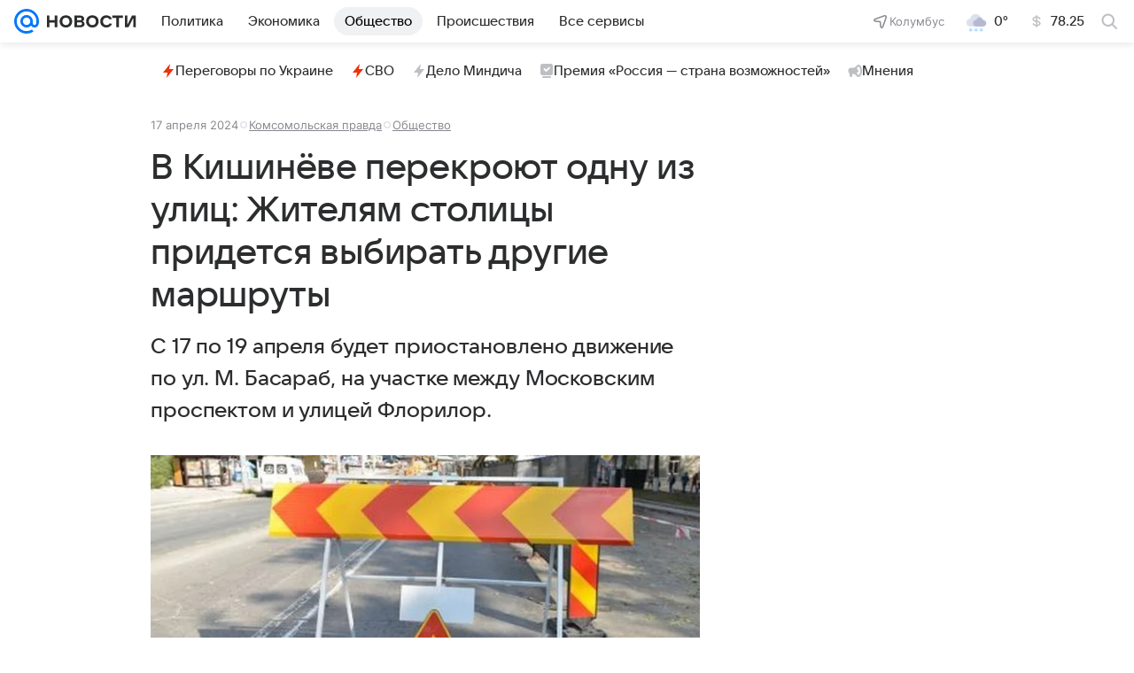

--- FILE ---
content_type: text/html
request_url: https://tns-counter.ru/nc01a**R%3Eundefined*vk/ru/UTF-8/tmsec=mx3_mail_news/22810932***
body_size: 15
content:
3B686B296928B2E3G1764274915:3B686B296928B2E3G1764274915

--- FILE ---
content_type: text/plain; charset=utf-8
request_url: https://media-stat.mail.ru/metrics/1.0/
body_size: 677
content:
eyJhbGciOiJkaXIiLCJjdHkiOiJKV1QiLCJlbmMiOiJBMjU2R0NNIiwidHlwIjoiSldUIn0..h3FaYZBjDlpGrbhe.[base64].IgxjCY8_GgfDJK8KzX218w

--- FILE ---
content_type: text/plain; charset=utf-8
request_url: https://media-stat.mail.ru/metrics/1.0/
body_size: 664
content:
eyJhbGciOiJkaXIiLCJjdHkiOiJKV1QiLCJlbmMiOiJBMjU2R0NNIiwidHlwIjoiSldUIn0..50jDyCGeX9ul9n0N.[base64].hg6vgoAAEJoixFryRuMZHA